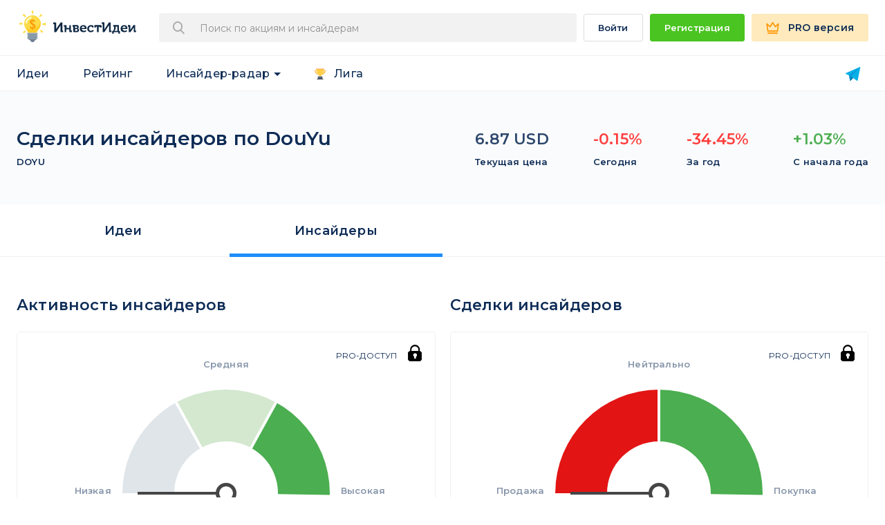

--- FILE ---
content_type: text/html; charset=UTF-8
request_url: https://invest-idei.ru/stocks/DOYU/insiders
body_size: 38813
content:
<!DOCTYPE html>
<html lang="ru-RU" class="no-js">
<head>
    <meta name="yandex-verification" content="39d71ba74ce4f0e1" />
    <meta http-equiv="Content-Type" content="text/html; charset=utf-8">
    <meta name="apple-mobile-web-app-capable" content="yes">

    <!-- Переключение IE в последнию версию, на случай если в настройках пользователя стоит меньшая -->
    <meta http-equiv="X-UA-Compatible" content="IE=edge">
    <meta name="csrf-token" content="W6FoxGXXBmmPaEmPg43uPNH2qUKdkiv8z2lnleBA" />
    <!-- Адаптирование страницы для мобильных устройств -->
    <meta http-equiv="X-UA-Compatible" content="IE=11; IE=10; IE=9; IE=8; IE=7; IE=EDGE" />

    <!--[if IE]>
    <script async src="http://html5shiv.googlecode.com/svn/trunk/html5.js"></script>
    <![endif]-->

            <meta name="viewport" content="width=device-width, user-scalable=no">
    
    
    <title>DouYu: сделки инсайдеров, топ-менеджеров, крупных инвесторов | Инвест Идеи</title>

    <meta name="title" content="DouYu: сделки инсайдеров, топ-менеджеров, крупных инвесторов | Инвест Идеи">
    
    <meta name="description" content="Собираем данные, в какие финансовые активы - акции, облигации, товары, валюты - сейчас рекомендуют вкладывать деньги инвестиционные компании. Следим за выполнением прогнозов.">
    

            <meta property="og:url" content="https://invest-idei.ru/stocks/DOYU/insiders">
    <meta property="og:title" content="DouYu: сделки инсайдеров, топ-менеджеров, крупных инвесторов | Инвест Идеи">
    <meta property="og:description" content="Собираем данные, в какие финансовые активы - акции, облигации, товары, валюты - сейчас рекомендуют вкладывать деньги инвестиционные компании. Следим за выполнением прогнозов.">
    <meta property="og:type" content="website">
    <meta property="og:image" content="https://invest-idei.ru/images/upload/tickers/579fb4d1e1677241161587304226f1fa.jpg">
    <meta property="og:site_name" content="ИнвестИдеи">
    
    
    <meta name="keywords" content="Куда вложить деньги, инвестиционные идеи, инвестидеи, инвест идеи, рейтинг брокеров, что будет с долларом, рекомендации по акциям, аналитика по акциям">
    <link rel="canonical" href="https://invest-idei.ru/stocks/DOYU/insiders" />

    <link rel="shortcut icon" href="/favicon.ico">
    <link rel="apple-touch-icon" href="/apple-touch-icon-ipad.png">
    <link rel="apple-touch-icon" href="/apple-touch-icon-iphone.png">

    <link rel="preconnect" href="https://fonts.gstatic.com">
    <link href="https://fonts.googleapis.com/css2?family=Montserrat:wght@400;500;600;700;900&display=swap" rel="stylesheet">

    <!-- <link rel="preload" href="/fonts/svg-fonts.woff2" as="font" crossorigin="anonymous"> -->
    <link rel="preload" href="/build/fonts/app-icons-223973d81c.woff" as="font" crossorigin="anonymous">

    <!-- Подключение файлов стилей -->
    
    <link rel="stylesheet" href="/build/css/app-7c81adb32c.css">

    <!-- Google Tag Manager -->
<script>(function(w,d,s,l,i){w[l]=w[l]||[];w[l].push({'gtm.start':
        new Date().getTime(),event:'gtm.js'});var f=d.getElementsByTagName(s)[0],
        j=d.createElement(s),dl=l!='dataLayer'?'&l='+l:'';j.async=true;j.src=
        'https://www.googletagmanager.com/gtm.js?id='+i+dl+ '&gtm_auth=dd0gv48aI4ICRxO48dnzJw&gtm_preview=env-2&gtm_cookies_win=x';f.parentNode.insertBefore(j,f);
    })(window,document,'script','dataLayer','GTM-NNWDXZC');</script>
<!-- End Google Tag Manager --></head>
<body class="white-bg old " id="body">

    <!-- Google Tag Manager (noscript) -->
    <noscript><iframe src="https://www.googletagmanager.com/ns.html?id=GTM-NNWDXZC"
              height="0" width="0" style="display:none;visibility:hidden"></iframe></noscript>
    <!-- End Google Tag Manager (noscript) -->

    <div id="ui-tooltip-1" role="tooltip" class="ui-tooltip ui-widget ui-corner-all ui-widget-content">
        <div class="ui-tooltip-content"></div>
        <div class="arrow top center"></div>
    </div>

    <div id="wrapper" class="app-wrapper guest web-app">

                <header-component></header-component>

        
        <div id="container">
            
    <div class="stock-header">
    <div class="app-container stock-header__inner">
        <div>
            <h1 class="stock-header-name">Сделки инсайдеров по DouYu</h1>
            <div class="stock-header-abbreviation">DOYU</div>
        </div>
        <div class="stock-header-statistics">
            <div class="stock-header-statistics__item">
                <div class="stock-header-statistics__item-title">6.87 USD</div>
                <div class="stock-header-statistics__item-hint">Текущая цена</div>
            </div>

                            <div class="stock-header-statistics__item">
                    <div class="stock-header-statistics__item-title cl-red">-0.15%</div>
                    <div class="stock-header-statistics__item-hint">Сегодня</div>
                </div>
            
            
                            <div class="stock-header-statistics__item">
                    <div class="stock-header-statistics__item-title cl-red">-34.45%</div>
                    <div class="stock-header-statistics__item-hint">За год</div>
                </div>
            
                            <div class="stock-header-statistics__item">
                    <div class="stock-header-statistics__item-title cl-green">+1.03%</div>
                    <div class="stock-header-statistics__item-hint">С начала года</div>
                </div>
                    </div>
    </div>
</div>    <div class="stock-menu">
    <div class="app-container stock-menu__inner">

                                    <a href="https://invest-idei.ru/stocks/DOYU" class="stock-menu__item">Идеи</a>
                    
                                    <span class="stock-menu__item stock-menu__item--selected" class="stock-menu__item">Инсайдеры</span>
                    
                <div class="stock-menu__item stock-menu__item--disabled"></div>
        <div class="stock-menu__item stock-menu__item--disabled"></div>
    </div>
</div>
    <stock-insiders-diagrams :stats='{"insider_deals_3m":0,"insider_deals_6m":0,"insider_deals_1y":0,"stock_insider_popularity_3m":"undefined","stock_insider_popularity_6m":"undefined","stock_insider_popularity_1y":"undefined","insider_deals_total":"X","insider_first_deal_disclosure_date":"xx.xx.xxxx","insider_count":3,"months_since_1st_deal":22,"insider_trend_3m":"undefined","insider_trend_6m":"undefined","insider_trend_1y":"undefined","insider_deals_value_3m":"X","insider_deals_shares_percent_3m":"X"}' :corporate_id="508" :is_mbr_premium="false"></stock-insiders-diagrams>

    <div class="stock-ideas-wrapper">

    <div class="app-container">
        <h2 class="stock-ideas__title">Сделки менеджеров и крупных инвесторов</h2>
        <div class="stock-ideas__hint">Инсайдер-Радар позволяет в удобном формате отслеживать реальные сделки менеджмента эмитентов, инвесторов, крупных фондов.<br>Активность инсайдеров - важный индикатор состояния дел в компании. Следите за "умными деньгами". Они могут знать что-то интересное.</div>
    </div>

            <div class="app-table-container">
            <div class="app-table-header app-table-header__sticky">
                <div class="app-container">
                    <div class="app-table app-table-v-2">
                        <div class="app-sm-hidden">
                            <div class="app-table-row">
                                <div class="app-table-row_table">
                                    <div class="app-table-cell app-table-c-1">
                                        <div class="app-table-cell__inner">
                                            <span>Название</span>
                                        </div>
                                    </div>
                                    <div class="app-table-cell app-table-c-2">
                                        <div class="app-table-cell__inner">
                                            <span>Сделка</span>
                                        </div>
                                    </div>
                                    <div class="app-table-cell app-table-c-3">
                                        <div class="app-table-cell__inner">
                                            <span>Дата</span>
                                        </div>
                                    </div>
                                    <div class="app-table-cell app-table-c-4">
                                        <div class="app-table-cell__inner">
                                            <span>Объем сделки</span>
                                        </div>
                                    </div>
                                    <div class="app-table-cell app-table-c-5">
                                        <div class="app-table-cell__inner">
                                            <span>Изменение цены с даты сделки</span>
                                        </div>
                                    </div>
                                </div>
                            </div>
                        </div>
                    </div>
                </div>
            </div>
            <div class="app-table-body">
                <div class="app-container">
                    <div class="app-table app-table-v-2 -cell-align-center pro-user-overlay-wrapper">

                        
                                                            <div class="app-table-row blur-5">
    <div class="app-table-row_table">
        <div class="app-table-cell app-table-c-1">
            <div class="app-table-cell__inner">
                <div class="_logotype" >
                                            <img class="app-table-image" src="/images/upload/tickers/579fb4d1e1677241161587304226f1fa.jpg" title="DouYu"  />
                                        <nobr>
                        <span>DouYu</span>
                    </nobr>
                </div>

                <a href="" class="_info">
                    <div class="_info-title">Скрытый инвестор</div>
                    <div class="_info-text">Скрытая должность</div>
                </a>
            </div>
        </div>

        <div class="app-table-cell app-table-c-2">
            <div class="app-table-cell__inner purchase">
                <div class="_sell-label cl-green">Сделка</div>
            </div>
        </div>
        <div class="app-table-cell app-table-c-3">
            <div class="app-table-cell__label _template-visible">Дата: </div>
            <div class="app-table-cell__inner">
                <div class="_info-v _info-flex">
                    <div class="_info">
                        <div class="_info-title">xx.xx.xxxx</div>
                        <div class="_info-text">сделка</div>
                    </div>
                    <div class="_info">
                        <div class="_info-title">xx.xx.xxxx</div>
                        <div class="_info-text">раскрытие информации</div>
                    </div>
                </div>
            </div>
        </div>
        <div class="app-table-cell app-table-c-4">
            <div class="app-table-cell__label _template-visible">Объем сделки: </div>
            <div class="app-table-cell__inner">
                <div class="_price-label">~ xxx</div>
                <div class="_info-h">
                    <div class="_info">
                        <div class="_info-date">XXX %</div>
                        <div class="_info-text">акции</div>
                    </div>
                    <div class="_info">
                        <div class="_info-date">XXX шт</div>
                        <div class="_info-text">объем сделки в акциях</div>
                    </div>
                </div>
            </div>
        </div>
        <div class="app-table-cell app-table-c-5">
            <div class="app-table-cell__label _template-visible">Изменение цены с даты сделки</div>
            <div class="app-table-cell__inner">
                                    <div class="_copacity-label cl-red">
                        XXX %
                    </div>
                            </div>
        </div>
    </div>
</div>                            
                        
                                                            <div class="app-table-row blur-5">
    <div class="app-table-row_table">
        <div class="app-table-cell app-table-c-1">
            <div class="app-table-cell__inner">
                <div class="_logotype" >
                                            <img class="app-table-image" src="/images/upload/tickers/579fb4d1e1677241161587304226f1fa.jpg" title="DouYu"  />
                                        <nobr>
                        <span>DouYu</span>
                    </nobr>
                </div>

                <a href="" class="_info">
                    <div class="_info-title">Скрытый инвестор</div>
                    <div class="_info-text">Скрытая должность</div>
                </a>
            </div>
        </div>

        <div class="app-table-cell app-table-c-2">
            <div class="app-table-cell__inner purchase">
                <div class="_sell-label cl-green">Сделка</div>
            </div>
        </div>
        <div class="app-table-cell app-table-c-3">
            <div class="app-table-cell__label _template-visible">Дата: </div>
            <div class="app-table-cell__inner">
                <div class="_info-v _info-flex">
                    <div class="_info">
                        <div class="_info-title">xx.xx.xxxx</div>
                        <div class="_info-text">сделка</div>
                    </div>
                    <div class="_info">
                        <div class="_info-title">xx.xx.xxxx</div>
                        <div class="_info-text">раскрытие информации</div>
                    </div>
                </div>
            </div>
        </div>
        <div class="app-table-cell app-table-c-4">
            <div class="app-table-cell__label _template-visible">Объем сделки: </div>
            <div class="app-table-cell__inner">
                <div class="_price-label">~ xxx</div>
                <div class="_info-h">
                    <div class="_info">
                        <div class="_info-date">XXX %</div>
                        <div class="_info-text">акции</div>
                    </div>
                    <div class="_info">
                        <div class="_info-date">XXX шт</div>
                        <div class="_info-text">объем сделки в акциях</div>
                    </div>
                </div>
            </div>
        </div>
        <div class="app-table-cell app-table-c-5">
            <div class="app-table-cell__label _template-visible">Изменение цены с даты сделки</div>
            <div class="app-table-cell__inner">
                                    <div class="_copacity-label cl-red">
                        XXX %
                    </div>
                            </div>
        </div>
    </div>
</div>                            
                        
                                                            <div class="app-table-row blur-5">
    <div class="app-table-row_table">
        <div class="app-table-cell app-table-c-1">
            <div class="app-table-cell__inner">
                <div class="_logotype" >
                                            <img class="app-table-image" src="/images/upload/tickers/579fb4d1e1677241161587304226f1fa.jpg" title="DouYu"  />
                                        <nobr>
                        <span>DouYu</span>
                    </nobr>
                </div>

                <a href="" class="_info">
                    <div class="_info-title">Скрытый инвестор</div>
                    <div class="_info-text">Скрытая должность</div>
                </a>
            </div>
        </div>

        <div class="app-table-cell app-table-c-2">
            <div class="app-table-cell__inner purchase">
                <div class="_sell-label cl-green">Сделка</div>
            </div>
        </div>
        <div class="app-table-cell app-table-c-3">
            <div class="app-table-cell__label _template-visible">Дата: </div>
            <div class="app-table-cell__inner">
                <div class="_info-v _info-flex">
                    <div class="_info">
                        <div class="_info-title">xx.xx.xxxx</div>
                        <div class="_info-text">сделка</div>
                    </div>
                    <div class="_info">
                        <div class="_info-title">xx.xx.xxxx</div>
                        <div class="_info-text">раскрытие информации</div>
                    </div>
                </div>
            </div>
        </div>
        <div class="app-table-cell app-table-c-4">
            <div class="app-table-cell__label _template-visible">Объем сделки: </div>
            <div class="app-table-cell__inner">
                <div class="_price-label">~ xxx</div>
                <div class="_info-h">
                    <div class="_info">
                        <div class="_info-date">XXX %</div>
                        <div class="_info-text">акции</div>
                    </div>
                    <div class="_info">
                        <div class="_info-date">XXX шт</div>
                        <div class="_info-text">объем сделки в акциях</div>
                    </div>
                </div>
            </div>
        </div>
        <div class="app-table-cell app-table-c-5">
            <div class="app-table-cell__label _template-visible">Изменение цены с даты сделки</div>
            <div class="app-table-cell__inner">
                                    <div class="_copacity-label cl-red">
                        XXX %
                    </div>
                            </div>
        </div>
    </div>
</div>                            
                        
                                                    <div class="pro-user-overlay">
                                <div class="pro-user-overlay__title">Доступ ограничен</div>
                                <call-to-action
                                    :click_prevent="false"
                                    :link="true"
                                    href="/subscription/plans?redirect_url=/stocks/DOYU/insiders"
                                    filling="Открыть доступ"
                                    bg="green"
                                    :tracking="{'event':'click_pro', 'cta_block':'stock_insider_deals'}">
                                </call-to-action>
                            </div>
                                            </div>
                </div>
            </div>
                    </div>
    </div>            <div class="p-container">
                            </div>
        </div>

        
        <section class="app-page-section app-page-section__center app-page-section__cmn-indent app-page-section__cl-d">
    <div class="app-page-section__header">
        <h2 class="app-page-section__title">Инвесторы говорят</h2>
        <div class="app-page-section__subtitle">Отзывы наших пользователей</div>
    </div>

    <div class="app-container">
        <reviews-slider />
    </div>

            <div class="app-page-section__tools">
                            <a href="/auth/register?redirect_url=/stocks/DOYU/insiders"
                   class="app-button-green app-button-size__large"
                   onclick="dataLayer.push({'event': 'click_register', 'cta_block': 'footer_reviews'});"><span>Стать успешным инвестором</span>
                </a>
                    </div>
    </section>        <footer id="footer" class="app-footer app-footer--dark">
    <div class="app-container">
        <div class="app-footer-container">
            <div class="_i2">

                
                <a target="_blank"
                   href="/subscription/plans/telegram"
                   class="app-telegram-bot app-footer-indent"
                   onclick="dataLayer.push({'event': 'click_telegram_bot', 'cta_block': 'footer'});">
                    <img src="/img/telegram-bot.png" srcset="/img/telegram-bot-x2.png 2x"  alt="logo" /> Инвест-Идеи в Телеграм</a>
            </div>
            <div class="_i1">
                <nav class="app-footer-nav">
                    <div class="app-footer-nav__col">
                        <a class="app-footer-nav__link" href="https://invest-idei.ru/about">о сервисе</a>
                        <a class="app-footer-nav__link" href="/contests-for-analysts">Конкурсы для аналитиков</a>
                        <a class="app-footer-nav__link" href="https://invest-idei.ru/brokers/info">Брокерам и аналитикам</a>
                        <a class="app-footer-nav__link" href="/affiliate">Партнерская программа</a>
                                            </div>

                    <div class="app-footer-nav__col">
                        <a href="/terms" class="app-footer-nav__link">Юридическая информация</a>
                        <a href="/faq" class="app-footer-nav__link">справка</a>
                        <a href="mailto:ik@invest-idei.ru" class="app-footer-nav__link">Написать</a>
                        <a class="app-footer-nav__link" href="/subscription/plans">Тарифы</a>
                        <a target="_blank" class="app-footer-nav__link" href="https://investidei.userecho.com/communities/1-invest-ideiru">Пожелания</a>
                    </div>

                    <div class="app-footer-nav__col">
                        <a class="app-footer-nav__link" href="/ideas">Инвест Идеи</a>
                        <a class="app-footer-nav__link" href="/brokers/statistics">Статистика</a>
                        <a class="app-footer-nav__link" href="/insider-radar/deals">Инсайдер-радар</a>
                                                <a class="app-footer-nav__link" href="/insider-radar/buybacks">Байбеки</a>
                    </div>
                </nav>
                <div class="app-footer-social app-footer-indent">
                                    </div>
            </div>
        </div>
        <div class="app-footer-info">
            Вся информация на сайте invest-idei.ru (далее - Сайт) носит исключительно образовательный и научный характер и не является рекомендацией или предложением к совершению сделок с финансовыми инструментами. Вы можете следовать или не следовать прогнозам на свой страх и риск. Компании и аналитики, прогнозы которых размещены на сайте invest-idei.ru, являются независимыми от создателей сайта лицами. Сайт invest-idei.ru является агрегатором информации, размещенной указанными лицами на интернет-ресурсах и в прочих источниках, а также публичных данных о сделках с ценными бумагами или другими финансовыми инструментами. Клиенты брокеров могут получать по подписке иные рекомендации, а также раньше или позже того, как они были опубликованы на Сайте. Сайт invest-idei.ru не берет на себя обязательство корректировать аналитические данные и инвестиционные идеи в связи с утратой актуальности содержащейся в них информации, а также при выявлении несоответствия приводимых данных действительности. Администрация invest-idei.ru не несет ответственности за содержание и последствия использования размещенной информации, в том числе за любые возможные убытки от сделок с финансовыми инструментами. <br>Сайт invest-idei.ru не участвует во взаимоотношениях пользователей сайта и инвестиционных компаний и аналитиков, предоставляя только сервис публикации и отслеживания инвестиционных идей.<br>Если Вы не согласны с данными условиями, немедленно покиньте Сайт и не используйте размещенную на нем информацию.
        </div>
    </div>
</footer>
        
                            <register-to-continue></register-to-continue>
                        <drawers></drawers>
        
        <permission-dialog></permission-dialog>
        <submit-application></submit-application>

            </div>

    <script>window.ii = window.ii || {};ii.user = {"is_guest":true};ii.device = {"is_mobile":false};ii.app = {"config":{"base_url":"https:\/\/invest-idei.ru","logout_url":"https:\/\/invest-idei.ru\/auth\/logout","login_url":"https:\/\/invest-idei.ru\/auth\/login","home_url":"https:\/\/invest-idei.ru","idei_url":"https:\/\/invest-idei.ru\/ideas","stat_url":"https:\/\/invest-idei.ru\/brokers\/statistics","insider_url":"https:\/\/invest-idei.ru\/insider-radar\/deals","youtube_url":"https:\/\/www.youtube.com\/channel\/UCPN82Jabsg4kOqvxo2iAZQg","alisa_url":"https:\/\/dialogs.yandex.ru\/store\/skills\/b390f50f-invest-idei\/activate?deeplink=true","plans_url":"https:\/\/invest-idei.ru\/subscription\/plans","telegram_bot_url":"https:\/\/telegram.me\/investideibot","telegram_bot_start_url":"https:\/\/telegram.me\/investideibot?start","telegram_bot_url_after_auth":"https:\/\/telegram.me\/Investideibot?start=after_auth","social":{"vk_login":"https:\/\/invest-idei.ru\/login\/vkontakte","fb_login":"https:\/\/invest-idei.ru\/login\/facebook","google_login":"https:\/\/invest-idei.ru\/login\/google"},"subscription":{"plans":{"1016":{"id":1016,"planCode":"m12","bot":false,"duration_months":12,"duration_days":365,"duration":365,"cost":3588,"amount":3588,"monthlyCost":"299","description":"\u0413\u043e\u0434\u043e\u0432\u0430\u044f PRO \u043f\u043e\u0434\u043f\u0438\u0441\u043a\u0430 299 \u0440\u0443\u0431 \/ \u043c\u0435\u0441.","discountPercentage":"40","discount":"2400","recurrent":true,"enabled":true},"1033":{"id":1033,"planCode":"m99","bot":false,"duration_months":0,"duration_days":0,"duration":0,"cost":"16 990","amount":16990,"monthlyCost":"0","description":"PRO \u0434\u043e\u0441\u0442\u0443\u043f \u043d\u0430\u0432\u0441\u0435\u0433\u0434\u0430.","discountPercentage":0,"discount":0,"recurrent":false,"best_offer":false,"enabled":true},"1055":{"id":1055,"planCode":"m3","bot":false,"duration_months":3,"duration_days":90,"duration":90,"cost":1677,"amount":1677,"monthlyCost":"559","description":"3 \u043c\u0435\u0441\u044f\u0446\u0430 PRO \u043f\u043e\u0434\u043f\u0438\u0441\u043a\u0430 559 \u0440\u0443\u0431 \/ \u043c\u0435\u0441.","discountPercentage":null,"discount":null,"recurrent":true,"best_offer":false,"enabled":true},"1056":{"id":1056,"planCode":"m12","bot":false,"duration_months":12,"duration_days":365,"duration":365,"cost":4668,"amount":4668,"monthlyCost":"389","description":"\u0413\u043e\u0434\u043e\u0432\u0430\u044f PRO \u043f\u043e\u0434\u043f\u0438\u0441\u043a\u0430 389 \u0440\u0443\u0431 \/ \u043c\u0435\u0441.","discountPercentage":30,"discount":null,"recurrent":true,"enabled":true},"1057":{"id":1057,"planCode":"telegram_bot_m12","bot":true,"duration":365,"duration_months":12,"cost":1788,"amount":1788,"monthlyCost":"149","description":"\u0413\u043e\u0434\u043e\u0432\u0430\u044f \u043f\u043e\u0434\u043f\u0438\u0441\u043a\u0430 \u043d\u0430 Telegram \u0431\u043e\u0442 149 \u0440\u0443\u0431. \/ \u043c\u0435\u0441.","discountPercentage":0,"discount":0,"recurrent":true,"enabled":true},"1062":{"id":1062,"planCode":"m99","bot":false,"duration_months":0,"duration_days":0,"duration":0,"cost":"15 900","amount":15900,"monthlyCost":"0","description":"PRO \u0434\u043e\u0441\u0442\u0443\u043f \u043d\u0430\u0432\u0441\u0435\u0433\u0434\u0430.","discountPercentage":0,"discount":0,"recurrent":false,"best_offer":false,"enabled":true},"1058":{"id":1058,"planCode":"m3","bot":false,"duration_months":3,"duration_days":90,"duration":90,"cost":3447,"amount":3447,"monthlyCost":"1149","description":"3 \u043c\u0435\u0441\u044f\u0446\u0430 PRO \u043f\u043e\u0434\u043f\u0438\u0441\u043a\u0430 1149 \u0440\u0443\u0431 \/ \u043c\u0435\u0441.","discountPercentage":null,"discount":null,"recurrent":true,"best_offer":false,"enabled":true},"1059":{"id":1059,"planCode":"m12","bot":false,"duration_months":12,"duration_days":365,"duration":365,"cost":9588,"amount":9588,"monthlyCost":"799","description":"\u0413\u043e\u0434\u043e\u0432\u0430\u044f PRO \u043f\u043e\u0434\u043f\u0438\u0441\u043a\u0430 799 \u0440\u0443\u0431 \/ \u043c\u0435\u0441.","discountPercentage":30,"discount":null,"recurrent":true,"enabled":true},"1060":{"id":1060,"planCode":"telegram_bot_m12","bot":true,"duration":90,"duration_months":3,"cost":3588,"amount":3588,"monthlyCost":"299","description":"3 \u043c\u0435\u0441\u044f\u0446\u0430 \u043f\u043e\u0434\u043f\u0438\u0441\u043a\u0430 \u043d\u0430 Telegram \u0431\u043e\u0442 299 \u0440\u0443\u0431 \/ \u043c\u0435\u0441.","discountPercentage":0,"discount":0,"recurrent":true,"enabled":true},"1061":{"id":1061,"planCode":"m99","bot":false,"duration_months":0,"duration_days":0,"duration":0,"cost":"29 990","amount":29990,"monthlyCost":"0","description":"PRO \u0434\u043e\u0441\u0442\u0443\u043f \u043d\u0430\u0432\u0441\u0435\u0433\u0434\u0430.","discountPercentage":0,"discount":0,"recurrent":false,"best_offer":false,"enabled":true},"1063":{"id":1063,"planCode":"m12s","bot":false,"duration_months":12,"duration_days":365,"duration":365,"cost":2988,"amount":2988,"monthlyCost":"249","description":"\u0413\u043e\u0434\u043e\u0432\u0430\u044f PRO \u043f\u043e\u0434\u043f\u0438\u0441\u043a\u0430 249 \u0440\u0443\u0431 \/ \u043c\u0435\u0441.","discountPercentage":"35","discount":"1680","recurrent":true,"enabled":true},"1064":{"id":1064,"planCode":"m12s","bot":false,"duration_months":12,"duration_days":365,"duration":365,"cost":5988,"amount":5988,"monthlyCost":"499","description":"\u0413\u043e\u0434\u043e\u0432\u0430\u044f PRO \u043f\u043e\u0434\u043f\u0438\u0441\u043a\u0430 499 \u0440\u0443\u0431 \/ \u043c\u0435\u0441.","discountPercentage":"40","discount":"3600","recurrent":true,"enabled":true},"1065":{"id":1065,"planCode":"ingosstrach_m1","bot":false,"duration":30,"duration_months":1,"cost":399,"amount":399,"monthlyCost":"399","description":"PRO \u0418\u043d\u0433\u043e\u0441\u0441\u0442\u0440\u0430\u0445 \u043f\u043e\u0434\u043f\u0438\u0441\u043a\u0430 399 \u0440\u0443\u0431 \/ \u043c\u0435\u0441.","discountPercentage":0,"discount":0,"recurrent":true,"enabled":true},"1066":{"id":1066,"planCode":"m3","bot":false,"duration_months":3,"duration_days":90,"duration":90,"cost":1977,"amount":1977,"monthlyCost":"659","description":"3 \u043c\u0435\u0441\u044f\u0446\u0430 PRO \u043f\u043e\u0434\u043f\u0438\u0441\u043a\u0430 659 \u0440\u0443\u0431 \/ \u043c\u0435\u0441.","discountPercentage":null,"discount":null,"recurrent":true,"best_offer":false,"enabled":true},"1067":{"id":1067,"planCode":"m12","bot":false,"duration_months":12,"duration_days":365,"duration":365,"cost":5868,"amount":5868,"monthlyCost":"489","description":"\u0413\u043e\u0434\u043e\u0432\u0430\u044f PRO \u043f\u043e\u0434\u043f\u0438\u0441\u043a\u0430 489 \u0440\u0443\u0431 \/ \u043c\u0435\u0441.","discountPercentage":20,"discount":null,"recurrent":true,"enabled":true},"1068":{"id":1068,"planCode":"telegram_bot_m12","bot":true,"duration":365,"duration_months":12,"cost":2388,"amount":2388,"monthlyCost":"199","description":"\u0413\u043e\u0434\u043e\u0432\u0430\u044f \u043f\u043e\u0434\u043f\u0438\u0441\u043a\u0430 \u043d\u0430 Telegram \u0431\u043e\u0442 199 \u0440\u0443\u0431. \/ \u043c\u0435\u0441.","discountPercentage":0,"discount":0,"recurrent":true,"enabled":true},"1075":{"id":1075,"planCode":"m1","bot":false,"duration":30,"duration_months":1,"cost":595,"amount":595,"monthlyCost":"595","description":"\u041c\u0435\u0441\u044f\u0447\u043d\u0430\u044f PRO \u043f\u043e\u0434\u043f\u0438\u0441\u043a\u0430 595 \u0440\u0443\u0431 \/ \u043c\u0435\u0441.","discountPercentage":0,"discount":0,"recurrent":true,"enabled":true},"1069":{"id":1069,"planCode":"m3","bot":false,"duration_months":3,"duration_days":90,"duration":90,"cost":3957,"amount":3957,"monthlyCost":"1319","description":"3 \u043c\u0435\u0441\u044f\u0446\u0430 PRO \u043f\u043e\u0434\u043f\u0438\u0441\u043a\u0430 1319 \u0440\u0443\u0431 \/ \u043c\u0435\u0441.","discountPercentage":null,"discount":null,"recurrent":true,"best_offer":false,"enabled":true},"1070":{"id":1070,"planCode":"m12","bot":false,"duration_months":12,"duration_days":365,"duration":365,"cost":11748,"amount":11748,"monthlyCost":"979","description":"\u0413\u043e\u0434\u043e\u0432\u0430\u044f PRO \u043f\u043e\u0434\u043f\u0438\u0441\u043a\u0430 979 \u0440\u0443\u0431 \/ \u043c\u0435\u0441.","discountPercentage":30,"discount":null,"recurrent":true,"enabled":true},"1071":{"id":1071,"planCode":"telegram_bot_m12","bot":true,"duration":90,"duration_months":3,"cost":4788,"amount":4788,"monthlyCost":"399","description":"3 \u043c\u0435\u0441\u044f\u0446\u0430 \u043f\u043e\u0434\u043f\u0438\u0441\u043a\u0430 \u043d\u0430 Telegram \u0431\u043e\u0442 399 \u0440\u0443\u0431 \/ \u043c\u0435\u0441.","discountPercentage":0,"discount":0,"recurrent":true,"enabled":true},"1077":{"id":1077,"planCode":"telegram_bot_m1","bot":true,"duration":30,"duration_months":1,"cost":99,"amount":99,"monthlyCost":"99","description":"\u041c\u0435\u0441\u044f\u0447\u043d\u0430\u044f PRO \u043f\u043e\u0434\u043f\u0438\u0441\u043a\u0430 99 \u0440\u0443\u0431 \/ \u043c\u0435\u0441.","discountPercentage":0,"discount":0,"recurrent":true,"enabled":true},"1072":{"id":1072,"planCode":"m12s","bot":false,"duration_months":12,"duration_days":365,"duration":365,"cost":4188,"amount":4188,"monthlyCost":"349","description":"\u0413\u043e\u0434\u043e\u0432\u0430\u044f PRO \u043f\u043e\u0434\u043f\u0438\u0441\u043a\u0430 349 \u0440\u0443\u0431 \/ \u043c\u0435\u0441.","discountPercentage":"35","discount":"1680","recurrent":true,"enabled":true},"1073":{"id":1073,"planCode":"m12s","bot":false,"duration_months":12,"duration_days":365,"duration":365,"cost":7188,"amount":7188,"monthlyCost":"599","description":"\u0413\u043e\u0434\u043e\u0432\u0430\u044f PRO \u043f\u043e\u0434\u043f\u0438\u0441\u043a\u0430 599 \u0440\u0443\u0431 \/ \u043c\u0435\u0441.","discountPercentage":"40","discount":"4560","recurrent":true,"enabled":true}},"promocode_access_only":false,"special_plans":{"1066":1072,"1067":1072,"1069":1073,"1070":1073},"premium_countries":[]},"payments":{"cloudpayments":{"public_id":"pk_cf998f7f57d5a9185c7a8457a9ce3","billing_update_url":"https:\/\/orders.cloudpayments.ru\/s\/update\/"}},"pro_features":["weekly_newsletter","ii.filters.saved","ii.filters.analyst.min_rating","ii.filters.analyst.stat","ii.filters.analyst.licenced","ii.filters.idea.growth_factors","ii.filters.idea.risk","ii.filters.idea.currency","ii.filters.idea.active_id","ii.filters.idea.status","ii.filters.idea.potential_yield","ii.filters.idea.horizon","ii.filters.idea.protective","ii.filters.time.calendar","ii.filters.sort","ii.export","ii.portfolio_add_many_ideas","ii.best_forecasters","stock.forecast","ir.unlimited_deals","ir.filters.type.deal_type","ir.filters.type.search","ir.filters.time.period","ir.filters.time.calendar","ir.sort","ir.export","ir.diagrams","fond_radar.stock","fond_radar.managers_mood","fond_radar.invest_dynamic","fond_radar.activity_burst","fond_radar.fonds_amount","fond_radar.fonds_year_profit","fond_radar.funds","fond_radar.sort","fond_radar.fund_view"],"env":"production","recaptcha_key":"6Le4XvQUAAAAAHDxMdofeXfcJ936T6PVmUuFIzcB"}};</script>
    <script src="/js/vue-app-hybrid.js?id=13a3a3de2fb31ceb5a42"></script>
    
    <!-- Google Tag Manager (noscript) -->
    <noscript><iframe src="https://www.googletagmanager.com/ns.html?id=GTM-NNWDXZC&gtm_auth=dd0gv48aI4ICRxO48dnzJw&gtm_preview=env-2&gtm_cookies_win=x" height="0" width="0" style="display:none;visibility:hidden"></iframe></noscript>
<!-- End Google Tag Manager (noscript) -->            
    <form id="logout" method="POST" action="/logout" style="display: none;"></form>

</body>
</html>

--- FILE ---
content_type: image/svg+xml
request_url: https://invest-idei.ru/img/logotype.svg
body_size: 4524
content:
<svg id="Layer_1" data-name="Layer 1" xmlns="http://www.w3.org/2000/svg" viewBox="0 0 474 136.67"><defs><style>.cls-2{fill:#0f2843}.cls-3{fill:#fddb49}.cls-4{fill:#fff}.cls-6{fill:#92a4b3}</style></defs><path d="M93.11 58.43c0 23.23-14.49 20.5-14.49 35.75H43.37c-1.5-16-13.4-14-13.4-35.75 0-17.12 14.13-31 31.57-31s31.57 13.88 31.57 31z" fill="#fecd25"/><path class="cls-2" d="M141.37 54.44h9a2.1 2.1 0 0 1 2 2v23l17-25h6.95v31h3v6h-8a2 2 0 0 1-2-2v-24l-17 26.06h-7v-31h-4zm40.25 10.15v5.75h3.75v20.92h6V80.43h11.92v9.33s.75 1.67 2 1.67h7.92v-5.92h-2.83s-1.08-.5-1.08-1.08V64.59H203v10.92h-10.8v-9a3 3 0 0 0-3.08-2.08c-1.75 0-7.5.16-7.5.16z"/><path class="cls-3" d="M92.62 53.68c-5 14.25-30.25 38.5-59.85 19.18C31.13 69.43 30 65 30 58.18c0-17.12 14.13-31 31.57-31s29.8 15 31.05 26.5z"/><path class="cls-2" d="M240.48 83.43c0 7-6.74 7.94-6.74 7.94H220.3c-1.49 0-1.93-1.81-1.93-1.81V70.49h-3v-6.15h17.81c4.29 0 6.14 4.29 6.18 6.92 0 1.48.29 4.29-3.17 6.17 1.89 1.04 4.26 2.96 4.29 6zm10.06-4.09h18.66s2.64-15-11.93-15-13.79 13.79-13.79 13.79-.64 13.24 14 13.24c7.51 0 11-3.69 11-3.69l-2.75-4.17s-2 2.75-7.33 2.75-7.86-6.92-7.86-6.92z"/><path class="cls-4" d="M250.37 75.43h12.42s-.25-6.08-5.5-6.25c-7.17-.25-6.92 6.25-6.92 6.25z"/><path class="cls-2" d="M290.75 73.43h5.63v-5.38s-1.9-3.71-10.14-3.71a13.84 13.84 0 0 0-14.17 14.16c0 7.92 7.1 13.14 13.14 13.14s12.16-4.59 12.16-4.59l-3-4.75a11.15 11.15 0 0 1-8 3.88c-4.9 0-7.75-3.75-7.75-8.12s3.13-8.5 7.38-8.5c5.25-.01 4.75 3.87 4.75 3.87zm8.66 0h6v-3l4-.12v21h7V70.43h4.1l-.08 3 6.92.08v-7s-.48-2.08-3.85-2.08h-22s-2.07.58-2.07 2.46zm28.96-19.92v6.83h3.08v31h6.74l18-27v25.09s.07 1.94 1.25 1.94h8v-5.94h-3.17V54.36h-6.83l-17 26.15V56.34s.42-2.71-2.71-2.71-7.36-.12-7.36-.12zm39.94 33.98v10h6.06v-6.13h18v6.12h6v-9.3a2.23 2.23 0 0 0-2.12-1.87h-2V66.55a2.06 2.06 0 0 0-2.17-2.17h-19.9v6h3.08v9.56c-1.1 4.42-3.53 6.79-6.95 7.55z"/><path class="cls-4" d="M381.5 70.36h6.81v16.07h-9.94v-1.75a10 10 0 0 0 3.06-7.47c0-4.94.07-6.85.07-6.85z"/><path class="cls-2" d="M407.87 79.39h18.67s2.64-15-11.93-15-13.79 13.79-13.79 13.79-.64 13.24 14 13.24c7.51 0 11-3.69 11-3.69l-2.75-4.17s-2 2.75-7.33 2.75-7.87-6.92-7.87-6.92z"/><path class="cls-4" d="M407.87 75.43h12.42s-.25-6.08-5.5-6.25c-7.17-.25-6.92 6.25-6.92 6.25z"/><path class="cls-2" d="M428.52 64.34v6.17h3.85v20.83h6.08l12.75-17.83v15.75s-.08 1.92 1.17 1.92h7.83v-5.75h-3.76V64.34h-6.17l-12 18.08.06-15.28s.09-2.8-2.23-2.8z"/><path class="cls-4" d="M225.29 69.26v6.33h5.92s2.25 0 2.25-3-3.46-3.41-3.46-3.41zm.16 10.08v7h5.92a2.81 2.81 0 0 0 3-3 4.26 4.26 0 0 0-3.08-4z"/><path class="cls-3" d="M28.62 21.26l-5.58 5.75 10.33 7 2.92-2.42-7.67-10.33zM57.5 9.43H65l-1.75 12.5h-3.5L57.5 9.43zm36.37 11.86l5.63 5.63-10.38 7.13-2.69-2.69 7.44-10.07zm4.63 37.83v3.32l13.87 2.99V55.3L98.5 59.12zm3.97 29.57l-4.49 6.04-8.39-8.87 2.21-3.36 10.67 6.19zm-69.27-4.6l-9.16 7.5 5.16 5.16 6.67-9.82-2.67-2.84zm-8.66-26.66l-13.67-2.5.5 8 12.67-1.67.5-3.83z"/><path class="cls-3" d="M23.7 26.76l4.92-5.5 7.67 10.33-2.59 1.67-10-6.5z"/><path fill="#748596" d="M78.5 116.88l-9.88 7.67-14.25-.13-11.12-7.54V99.05H78.5v17.83z"/><path class="cls-6" d="M78.08 100.93H44a3.38 3.38 0 0 1-3.37-3.38A3.38 3.38 0 0 1 44 94.18h34.08a3.38 3.38 0 0 1 3.38 3.38 3.38 3.38 0 0 1-3.38 3.37z"/><path d="M40.37 55.76c.83-3 .33-9.83 16-17.67 5.17-2.83 1-6-2.5-5.17-12.14 4-19 14.51-19.17 20.33-1 7.51 4.67 5.68 5.67 2.51z" fill="#fffcc8"/><path class="cls-6" d="M78.37 117.18h-35a2.76 2.76 0 0 1-2.75-2.75 2.76 2.76 0 0 1 2.75-2.75h35a2.76 2.76 0 0 1 2.75 2.75 2.76 2.76 0 0 1-2.75 2.75z"/><path d="M61.39 128.93c-4.79 0-7.1-1.73-7.1-3.84v-.84c4.41-.05 8.45 0 14.37 0v.84c0 2.11-2.48 3.84-7.27 3.84z" fill="#566a7e"/><path class="cls-6" d="M78.7 109.18h-35a2.76 2.76 0 0 1-2.7-2.75 2.76 2.76 0 0 1 2.75-2.75h35a2.76 2.76 0 0 1 2.75 2.75 2.76 2.76 0 0 1-2.8 2.75z"/><path d="M50 71.43l4.53-2a6 6 0 0 0 2 3.2A7.24 7.24 0 0 0 60.28 74V63.07a20.08 20.08 0 0 1-7.14-4.42A8.07 8.07 0 0 1 50.92 53a8.46 8.46 0 0 1 2.49-6.28 11.48 11.48 0 0 1 6.88-3V41h2.51v2.73a12.61 12.61 0 0 1 5.63 1.7 7.64 7.64 0 0 1 3.14 3.86l-4.41 2.2a7 7 0 0 0-1.87-2 6.32 6.32 0 0 0-2.49-1v9.63q5.87 2.76 7.88 5a8.07 8.07 0 0 1 2 5.58 9.68 9.68 0 0 1-2.58 7 11.76 11.76 0 0 1-7.3 3.3v4h-2.52v-4a12.73 12.73 0 0 1-6.85-2.2A9.23 9.23 0 0 1 50 71.43zm10.3-22.79a5.16 5.16 0 0 0-2.54 1.47 3.78 3.78 0 0 0-.79 2.5 4.32 4.32 0 0 0 .79 2.59 7.27 7.27 0 0 0 2.54 2zm2.5 25.23a5.55 5.55 0 0 0 3-1.74 4.64 4.64 0 0 0 1-3.08 4.23 4.23 0 0 0-1-2.76 9.05 9.05 0 0 0-3.07-2.2z" fill="#ff9600"/></svg>

--- FILE ---
content_type: image/svg+xml
request_url: https://invest-idei.ru/img/icon-auth-google.svg
body_size: 1202
content:
<svg width="21" height="20" viewBox="0 0 21 20" fill="none" xmlns="http://www.w3.org/2000/svg">
<path fill-rule="evenodd" clip-rule="evenodd" d="M19.14 10.2045C19.14 9.56636 19.0827 8.95272 18.9764 8.36363H10.5V11.845H15.3436C15.135 12.97 14.5009 13.9232 13.5477 14.5614V16.8195H16.4564C18.1582 15.2527 19.14 12.9454 19.14 10.2045Z" fill="#4285F4"/>
<path fill-rule="evenodd" clip-rule="evenodd" d="M10.5 19C12.93 19 14.9673 18.1941 16.4564 16.8195L13.5477 14.5614C12.7418 15.1014 11.7109 15.4205 10.5 15.4205C8.15591 15.4205 6.17182 13.8373 5.46409 11.71H2.45728V14.0418C3.93818 16.9832 6.98182 19 10.5 19Z" fill="#34A853"/>
<path fill-rule="evenodd" clip-rule="evenodd" d="M5.46409 11.71C5.28409 11.17 5.18182 10.5932 5.18182 10C5.18182 9.40682 5.28409 8.83 5.46409 8.29V5.95818H2.45727C1.84773 7.17318 1.5 8.54773 1.5 10C1.5 11.4523 1.84773 12.8268 2.45727 14.0418L5.46409 11.71Z" fill="#FBBC05"/>
<path fill-rule="evenodd" clip-rule="evenodd" d="M10.5 4.57955C11.8214 4.57955 13.0077 5.03364 13.9405 5.92545L16.5218 3.34409C14.9632 1.89182 12.9259 1 10.5 1C6.98182 1 3.93818 3.01682 2.45728 5.95818L5.46409 8.29C6.17182 6.16273 8.15591 4.57955 10.5 4.57955Z" fill="#EA4335"/>
</svg>
